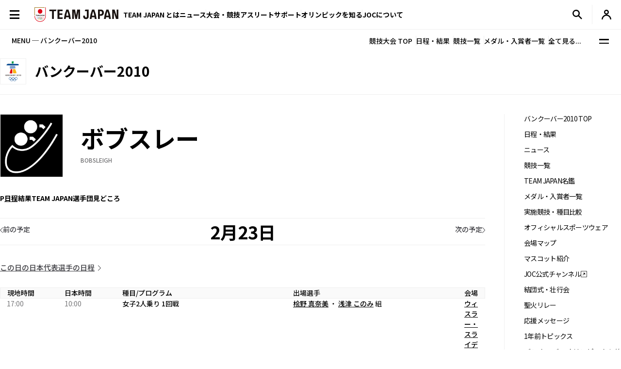

--- FILE ---
content_type: image/svg+xml
request_url: https://www.joc.or.jp/assets/img/common/icon_pagetop.svg
body_size: 173
content:
<svg xmlns="http://www.w3.org/2000/svg" width="20" height="20" viewBox="0 0 20 20"><rect width="20" height="20" fill="none"/><rect width="20" height="2.5" transform="translate(0 1.25)"/><path d="M0,14.507l1.863,1.85L10,8.22l8.137,8.137,1.85-1.85L10,4.52Z" transform="translate(0 1.13)"/></svg>

--- FILE ---
content_type: image/svg+xml
request_url: https://www.joc.or.jp/assets/img/common/icon_x_2.svg
body_size: 223
content:
<svg xmlns="http://www.w3.org/2000/svg" width="20" height="20" viewBox="0 0 20 20"><rect width="20" height="20" fill="none"/><rect width="20" height="20" fill="none"/><path d="M11.707,9.945,19.67,2,17.895.22,9.945,8.182,2,.22.22,2l7.962,7.95L.22,17.895,2,19.67l7.95-7.963,7.95,7.963,1.775-1.775Z" transform="translate(0.055 0.055)"/></svg>